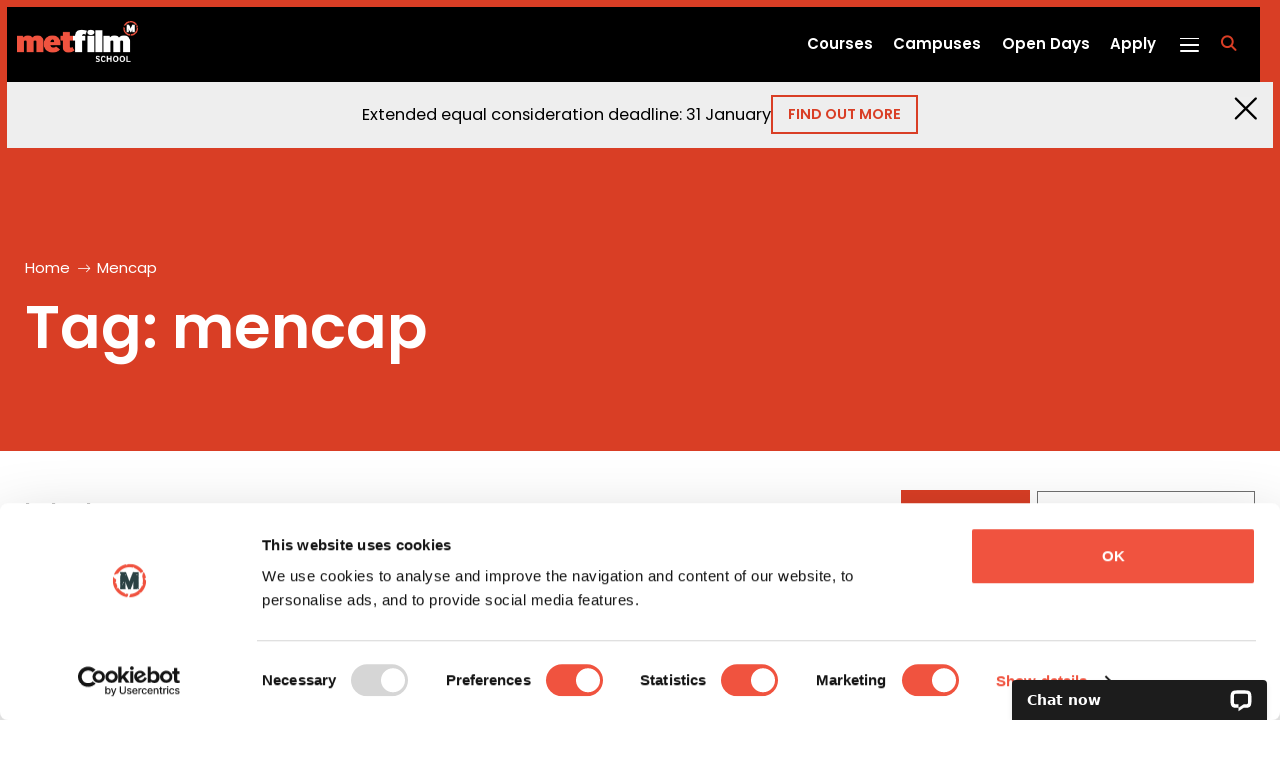

--- FILE ---
content_type: text/html; charset=UTF-8
request_url: https://www.metfilmschool.ac.uk/tag/mencap/
body_size: 10698
content:
<!doctype html>
<html lang="en-GB" class="no-js">
<head>
	<meta charset="UTF-8">
	<title>mencap Archives - MetFilm School</title>
	
	<meta name="msapplication-TileColor" content="#ffffff">
	<meta name="theme-color" content="#ffffff">
	<meta http-equiv="X-UA-Compatible" content="IE=edge,chrome=1">
	<meta name="viewport" content="width=device-width, initial-scale=1.0">

			<link rel="preload" fetchpriority="high" as="image" href="https://www.metfilmschool.ac.uk/wp-content/themes/metfilm/assets/img/MetFilm_School_logo.png" type="image/png">
	
	
	<link rel="stylesheet" href="https://use.fontawesome.com/releases/v5.15.4/css/all.css" integrity="sha384-DyZ88mC6Up2uqS4h/KRgHuoeGwBcD4Ng9SiP4dIRy0EXTlnuz47vAwmeGwVChigm" crossorigin="anonymous">
	<link rel="preconnect" href="https://fonts.googleapis.com">
	<link rel="preconnect" href="https://fonts.gstatic.com" crossorigin>
	<link href="https://fonts.googleapis.com/css2?family=Poppins:ital,wght@0,400;0,600;1,300;1,400;1,600&display=swap" rel="stylesheet">
		<!-- Ensure content can be viewed by devices/bots with no JS -->
	<noscript>
		<style>
			body .main-appear {
				opacity: 1;
				pointer-events: initial;
			}
		</style>
	</noscript>
	<script type="text/javascript">
	window.dataLayer = window.dataLayer || [];

	function gtag() {
		dataLayer.push(arguments);
	}

	gtag("consent", "default", {
		ad_personalization: "denied",
		ad_storage: "denied",
		ad_user_data: "denied",
		analytics_storage: "denied",
		functionality_storage: "denied",
		personalization_storage: "denied",
		security_storage: "granted",
		wait_for_update: 500,
	});
	gtag("set", "ads_data_redaction", true);
	</script>
<script type="text/javascript">
		(function (w, d, s, l, i) {
		w[l] = w[l] || [];
		w[l].push({'gtm.start': new Date().getTime(), event: 'gtm.js'});
		var f = d.getElementsByTagName(s)[0], j = d.createElement(s), dl = l !== 'dataLayer' ? '&l=' + l : '';
		j.async = true;
		j.src = 'https://www.googletagmanager.com/gtm.js?id=' + i + dl;
		f.parentNode.insertBefore(j, f);
	})(
		window,
		document,
		'script',
		'dataLayer',
		'GTM-NQV3GK'
	);
</script>
<script type="text/javascript"
		id="Cookiebot"
		src="https://consent.cookiebot.com/uc.js"
		data-implementation="wp"
		data-cbid="a33b161c-81b2-44b1-b5db-cd4673cb2fce"
							async	></script>
<meta name='robots' content='noindex, follow' />
	<style>img:is([sizes="auto" i], [sizes^="auto," i]) { contain-intrinsic-size: 3000px 1500px }</style>
	
	<!-- This site is optimized with the Yoast SEO Premium plugin v26.6 (Yoast SEO v26.6) - https://yoast.com/wordpress/plugins/seo/ -->
	<meta property="og:locale" content="en_GB" />
	<meta property="og:type" content="article" />
	<meta property="og:title" content="mencap Archives" />
	<meta property="og:url" content="https://www.metfilmschool.ac.uk/tag/mencap/" />
	<meta property="og:site_name" content="MetFilm School" />
	<meta name="twitter:card" content="summary_large_image" />
	<!-- / Yoast SEO Premium plugin. -->


<link rel="alternate" type="application/rss+xml" title="MetFilm School &raquo; Feed" href="https://www.metfilmschool.ac.uk/feed/" />
<link rel="alternate" type="application/rss+xml" title="MetFilm School &raquo; Comments Feed" href="https://www.metfilmschool.ac.uk/comments/feed/" />
<link rel="alternate" type="text/calendar" title="MetFilm School &raquo; iCal Feed" href="https://www.metfilmschool.ac.uk/events/?ical=1" />
<link rel="alternate" type="application/rss+xml" title="MetFilm School &raquo; mencap Tag Feed" href="https://www.metfilmschool.ac.uk/tag/mencap/feed/" />
<style id='classic-theme-styles-inline-css' type='text/css'>
/*! This file is auto-generated */
.wp-block-button__link{color:#fff;background-color:#32373c;border-radius:9999px;box-shadow:none;text-decoration:none;padding:calc(.667em + 2px) calc(1.333em + 2px);font-size:1.125em}.wp-block-file__button{background:#32373c;color:#fff;text-decoration:none}
</style>
<link rel='stylesheet' id='ez-toc-css' href='https://www.metfilmschool.ac.uk/wp-content/plugins/easy-table-of-contents/assets/css/screen.min.css?ver=2.0.80' type='text/css' media='all' />
<style id='ez-toc-inline-css' type='text/css'>
div#ez-toc-container .ez-toc-title {font-size: 120%;}div#ez-toc-container .ez-toc-title {font-weight: 500;}div#ez-toc-container ul li , div#ez-toc-container ul li a {font-size: 95%;}div#ez-toc-container ul li , div#ez-toc-container ul li a {font-weight: 500;}div#ez-toc-container nav ul ul li {font-size: 90%;}.ez-toc-box-title {font-weight: bold; margin-bottom: 10px; text-align: center; text-transform: uppercase; letter-spacing: 1px; color: #666; padding-bottom: 5px;position:absolute;top:-4%;left:5%;background-color: inherit;transition: top 0.3s ease;}.ez-toc-box-title.toc-closed {top:-25%;}
</style>
<link rel='stylesheet' id='main-css' href='https://www.metfilmschool.ac.uk/wp-content/themes/metfilm/assets/css/global.min.css?ver=1766139476' type='text/css' media='all' />
<script type="text/javascript" src="https://www.metfilmschool.ac.uk/wp-content/plugins/bimm-gravity-forms-integrations/assets/js/gtm-gravity-forms.js?ver=1766139464" id="gtm-gravity-forms-js"></script>
<script type="text/javascript" src="https://www.metfilmschool.ac.uk/wp-content/plugins/bimm-gravity-forms-integrations/assets/js/formCourseYears.js?ver=1766139464" id="bimm-course-years-js"></script>
<script type="text/javascript" src="https://www.metfilmschool.ac.uk/wp-content/themes/metfilm/assets/js/vendors.min.js?ver=1766139476" id="jquery-js" data-cookieconsent="ignore"></script>
<script type="text/javascript" src="https://www.metfilmschool.ac.uk/wp-content/plugins/handl-utm-grabber/js/js.cookie.js?ver=6.8.3" id="js.cookie-js"></script>
<script type="text/javascript" id="handl-utm-grabber-js-extra">
/* <![CDATA[ */
var handl_utm = [];
/* ]]> */
</script>
<script type="text/javascript" src="https://www.metfilmschool.ac.uk/wp-content/plugins/handl-utm-grabber/js/handl-utm-grabber.js?ver=6.8.3" id="handl-utm-grabber-js"></script>
<link rel="https://api.w.org/" href="https://www.metfilmschool.ac.uk/wp-json/" /><link rel="alternate" title="JSON" type="application/json" href="https://www.metfilmschool.ac.uk/wp-json/wp/v2/tags/408" /><link rel="EditURI" type="application/rsd+xml" title="RSD" href="https://www.metfilmschool.ac.uk/xmlrpc.php?rsd" />
<meta name="tec-api-version" content="v1"><meta name="tec-api-origin" content="https://www.metfilmschool.ac.uk"><link rel="alternate" href="https://www.metfilmschool.ac.uk/wp-json/tribe/events/v1/events/?tags=mencap" />

<script type="application/ld+json" class="saswp-schema-markup-output">
[{"@context":"https:\/\/schema.org\/","@type":"CollectionPage","@id":"https:\/\/www.metfilmschool.ac.uk\/tag\/mencap\/#CollectionPage","headline":"mencap","description":"","url":"https:\/\/www.metfilmschool.ac.uk\/tag\/mencap\/","hasPart":[{"@type":"WebPage","headline":"MA Students produce Anti-Bullying Week video for Mencap","url":"https:\/\/www.metfilmschool.ac.uk\/articles\/blogs\/ma-students-produce-anti-bullying-week-video-for-mencap\/","datePublished":"2015-11-18T12:00:48+00:00","dateModified":"2022-11-24T17:47:23+00:00","mainEntityOfPage":"https:\/\/www.metfilmschool.ac.uk\/articles\/blogs\/ma-students-produce-anti-bullying-week-video-for-mencap\/","author":{"@type":"Person","name":"Admin","url":"https:\/\/www.metfilmschool.ac.uk\/author\/admin\/","sameAs":["https:\/\/www.metfilmschool.ac.uk\/\/"],"image":{"@type":"ImageObject","url":"https:\/\/secure.gravatar.com\/avatar\/a6eff713f548db4b5eae4c47b8fdd9c9de0efc348933e51fc35ab072ad146376?s=96&d=mm&r=g","height":96,"width":96}},"publisher":{"@type":"Organization","name":"MetFilm","url":"https:\/\/www.metfilmschool.ac.uk\/"},"image":[{"@type":"ImageObject","@id":"https:\/\/www.metfilmschool.ac.uk\/articles\/blogs\/ma-students-produce-anti-bullying-week-video-for-mencap\/#primaryimage","url":"https:\/\/www.metfilmschool.ac.uk\/wp-content\/uploads\/2022\/04\/Blog-Mencap-Featured-Image-MA-Degrees-London-MetFilm-School-1200x900.jpg","width":"1200","height":"900","caption":"Blog-Mencap-Anti-Bullying-Featured-Image-MA-Degrees-London-MetFilm-School"},{"@type":"ImageObject","url":"https:\/\/www.metfilmschool.ac.uk\/wp-content\/uploads\/2022\/04\/Blog-Mencap-Featured-Image-MA-Degrees-London-MetFilm-School-1200x720.jpg","width":"1200","height":"720","caption":"Blog-Mencap-Anti-Bullying-Featured-Image-MA-Degrees-London-MetFilm-School"},{"@type":"ImageObject","url":"https:\/\/www.metfilmschool.ac.uk\/wp-content\/uploads\/2022\/04\/Blog-Mencap-Featured-Image-MA-Degrees-London-MetFilm-School-1200x675.jpg","width":"1200","height":"675","caption":"Blog-Mencap-Anti-Bullying-Featured-Image-MA-Degrees-London-MetFilm-School"},{"@type":"ImageObject","url":"https:\/\/www.metfilmschool.ac.uk\/wp-content\/uploads\/2022\/04\/Blog-Mencap-Featured-Image-MA-Degrees-London-MetFilm-School-674x674.jpg","width":"674","height":"674","caption":"Blog-Mencap-Anti-Bullying-Featured-Image-MA-Degrees-London-MetFilm-School"}]}]}]
</script>

</head>

<body class="archive tag tag-mencap tag-408 wp-theme-metfilm tribe-no-js">
	<!-- Google Tag Manager (noscript) -->
	<noscript><iframe src="https://www.googletagmanager.com/ns.html?id=GTM-NQV3GK"
	height="0" width="0" style="display:none;visibility:hidden"></iframe></noscript>
	<!-- End Google Tag Manager (noscript) -->
	<header class="header-main">
    <a class="brand" aria-label="Metfilm School Home" href="https://www.metfilmschool.ac.uk/"><img id="header-logo" width="120" height="40" src="/wp-content/themes/metfilm/assets/img/MetFilm_School_logo.png" alt="Metfilm School of Film, TV, Online Media"></a>    <div class="header-main__content">
        <nav class="nav nav--top"><ul class="navigation"><li id="menu-item-666" class="menu-item menu-item-type-custom menu-item-object-custom menu-item-666"><a href="https://www.metfilmschool.ac.uk/courses/">Courses</a></li>
<li id="menu-item-15142" class="menu-item menu-item-type-post_type menu-item-object-page menu-item-15142"><a href="https://www.metfilmschool.ac.uk/campuses/">Campuses</a></li>
<li id="menu-item-4498" class="menu-item menu-item-type-custom menu-item-object-custom menu-item-4498"><a href="https://www.metfilmschool.ac.uk/events/">Open Days</a></li>
<li id="menu-item-24034" class="menu-item menu-item-type-post_type menu-item-object-page menu-item-24034"><a href="https://www.metfilmschool.ac.uk/apply/">Apply</a></li>
</ul></nav>        <a href='https://www.metfilmschool.ac.uk/apply/' class="btn btn--primary mobile-nav-apply-button">
    Apply
</a>        <button aria-label="Menu Trigger" class="burger">
    <span class="burger-line-1"></span>
    <span class="burger-line-2"></span>
    <span class="burger-line-3"></span>
    <span class="burger-line-4"></span>
</button>        <a rel="noopener"  class="open--search" href="#">
    <span class="icon fa fa-search"><span class="visually-hidden">fa fa-search</span></span>
</a>        
<div class="header-main__event">
    <div class="header-main__event-date">
        <div class="day">25</div>
        <div class="year-month">
           2026<br>
            Feb        </div>
    </div>
    <div class="header-main__event-title">
        <label><span class="one-line">Next open day</span></label>
    </div>
    <a href="/events/category/open-days" class="absolute-link">MetFilm School Postgraduate Virtual Open Evening</a>
</div>

    </div>
        
<div class="cta-banner hide-banner" id="js-target-cta-banner">
    <div class='cta-banner--texts'>
        <p class="">Extended equal consideration deadline: 31 January</p>
        <a href="https://www.metfilmschool.ac.uk/ucas/" id="js-banner-link" class="">
            Find out more        </a>
    </div>

    <button class="cta-banner--close icon-close" id="js-close-banner" title='Close'></button>
</div>
</header>	<div class="navigation--wrapper">
    <nav class="nav nav--primary"><ul class="navigation--main"><li id="menu-item-7694" class="menu-item menu-item-type-post_type menu-item-object-page menu-item-has-children menu-item-7694"><a href="https://www.metfilmschool.ac.uk/about-us/">About Us</a>
<ul class="sub-menu">
	<li id="menu-item-7697" class="menu-item menu-item-type-post_type menu-item-object-page menu-item-7697"><a href="https://www.metfilmschool.ac.uk/about-us/our-history/">Our History</a></li>
	<li id="menu-item-7698" class="menu-item menu-item-type-post_type menu-item-object-page menu-item-7698"><a href="https://www.metfilmschool.ac.uk/about-us/mission-values-student-charter/">Our Mission, Values and Student Charter</a></li>
	<li id="menu-item-12327" class="menu-item menu-item-type-post_type menu-item-object-page menu-item-12327"><a href="https://www.metfilmschool.ac.uk/about-us/metfilm-school-industry/">MetFilm School and Industry</a></li>
	<li id="menu-item-42084" class="menu-item menu-item-type-post_type menu-item-object-page menu-item-42084"><a href="https://www.metfilmschool.ac.uk/people/">People</a></li>
	<li id="menu-item-42085" class="menu-item menu-item-type-post_type menu-item-object-page menu-item-42085"><a href="https://www.metfilmschool.ac.uk/alumni/">Alumni</a></li>
	<li id="menu-item-12329" class="menu-item menu-item-type-post_type menu-item-object-page menu-item-12329"><a href="https://www.metfilmschool.ac.uk/about-us/student-senate/">Student Senate</a></li>
	<li id="menu-item-27771" class="menu-item menu-item-type-post_type menu-item-object-page menu-item-27771"><a href="https://www.metfilmschool.ac.uk/about-us/metfilm-companies/">MetFilm Companies</a></li>
	<li id="menu-item-12328" class="menu-item menu-item-type-post_type menu-item-object-page menu-item-12328"><a href="https://www.metfilmschool.ac.uk/about-us/careers/">Careers</a></li>
	<li id="menu-item-7695" class="menu-item menu-item-type-post_type menu-item-object-page menu-item-7695"><a href="https://www.metfilmschool.ac.uk/about-us/access-participation-statement/">Access and Participation Statement</a></li>
	<li id="menu-item-7699" class="menu-item menu-item-type-post_type menu-item-object-page menu-item-7699"><a href="https://www.metfilmschool.ac.uk/about-us/policies-key-documents/">Policies and Key Documents</a></li>
	<li id="menu-item-23910" class="menu-item menu-item-type-post_type menu-item-object-page menu-item-23910"><a href="https://www.metfilmschool.ac.uk/about-us/finance-procurement/">Finance and Procurement</a></li>
	<li id="menu-item-7696" class="menu-item menu-item-type-post_type menu-item-object-page menu-item-7696"><a href="https://www.metfilmschool.ac.uk/about-us/quality-assurance-governance/">Quality Assurance and Governance</a></li>
</ul>
</li>
<li id="menu-item-7700" class="menu-item menu-item-type-post_type menu-item-object-page menu-item-has-children menu-item-7700"><a href="https://www.metfilmschool.ac.uk/courses/">Courses</a>
<ul class="sub-menu">
	<li id="menu-item-7704" class="menu-item menu-item-type-custom menu-item-object-custom menu-item-has-children menu-item-7704"><a href="https://www.metfilmschool.ac.uk/courses/undergraduate/">Undergraduate</a>
	<ul class="sub-menu">
		<li id="menu-item-27788" class="menu-item menu-item-type-post_type menu-item-object-course menu-item-27788"><a href="https://www.metfilmschool.ac.uk/courses/undergraduate/ba-acting-for-screen/">BA (Hons) Acting for Screen</a></li>
		<li id="menu-item-27790" class="menu-item menu-item-type-post_type menu-item-object-course menu-item-27790"><a href="https://www.metfilmschool.ac.uk/courses/undergraduate/ba-content-media-film-production/">BA (Hons) Content, Media and Film Production</a></li>
		<li id="menu-item-27791" class="menu-item menu-item-type-post_type menu-item-object-course menu-item-27791"><a href="https://www.metfilmschool.ac.uk/courses/undergraduate/ba-digital-film-practice-post-production/">BA (Hons) Digital Film Practice – Post Production</a></li>
		<li id="menu-item-27792" class="menu-item menu-item-type-post_type menu-item-object-course menu-item-27792"><a href="https://www.metfilmschool.ac.uk/courses/undergraduate/ba-digital-film-practice-sound/">BA (Hons) Digital Film Practice – Sound</a></li>
		<li id="menu-item-27793" class="menu-item menu-item-type-post_type menu-item-object-course menu-item-27793"><a href="https://www.metfilmschool.ac.uk/courses/undergraduate/ba-digital-film-practice-virtual-production/">BA (Hons) Digital Film Practice – Virtual Production</a></li>
		<li id="menu-item-27794" class="menu-item menu-item-type-post_type menu-item-object-course menu-item-27794"><a href="https://www.metfilmschool.ac.uk/courses/undergraduate/ba-digital-film-practice-visual-effects/">BA (Hons) Digital Film Practice – Visual Effects</a></li>
		<li id="menu-item-27795" class="menu-item menu-item-type-post_type menu-item-object-course menu-item-27795"><a href="https://www.metfilmschool.ac.uk/courses/undergraduate/ba-film-screen-business/">BA (Hons) Film and Screen Business</a></li>
		<li id="menu-item-27796" class="menu-item menu-item-type-post_type menu-item-object-course menu-item-27796"><a href="https://www.metfilmschool.ac.uk/courses/undergraduate/ba-film-business-production/">BA (Hons) Film Business &#038; Production</a></li>
		<li id="menu-item-27797" class="menu-item menu-item-type-post_type menu-item-object-course menu-item-27797"><a href="https://www.metfilmschool.ac.uk/courses/undergraduate/ba-filmmaking/">BA (Hons) Filmmaking</a></li>
		<li id="menu-item-27801" class="menu-item menu-item-type-post_type menu-item-object-course menu-item-27801"><a href="https://www.metfilmschool.ac.uk/courses/undergraduate/ba-hair-make-up/">BA (Hons) Hair and Make-Up for Screen &#038; Film</a></li>
		<li id="menu-item-27803" class="menu-item menu-item-type-post_type menu-item-object-course menu-item-27803"><a href="https://www.metfilmschool.ac.uk/courses/undergraduate/ba-practical-filmmaking-two-year/">BA (Hons) Practical Filmmaking (Two-Year)</a></li>
		<li id="menu-item-27804" class="menu-item menu-item-type-post_type menu-item-object-course menu-item-27804"><a href="https://www.metfilmschool.ac.uk/courses/undergraduate/ba-production-design/">BA (Hons) Production Design for Screen &#038; Film</a></li>
		<li id="menu-item-27805" class="menu-item menu-item-type-post_type menu-item-object-course menu-item-27805"><a href="https://www.metfilmschool.ac.uk/courses/undergraduate/ba-screen-acting/">BA (Hons) Screen Acting (Two-Year)</a></li>
		<li id="menu-item-27810" class="menu-item menu-item-type-post_type menu-item-object-course menu-item-27810"><a href="https://www.metfilmschool.ac.uk/courses/undergraduate/cert-he-screen-and-film/">CertHE Screen and Film</a></li>
	</ul>
</li>
	<li id="menu-item-7705" class="menu-item menu-item-type-custom menu-item-object-custom menu-item-has-children menu-item-7705"><a href="https://www.metfilmschool.ac.uk/courses/postgraduate/">Postgraduate</a>
	<ul class="sub-menu">
		<li id="menu-item-27811" class="menu-item menu-item-type-post_type menu-item-object-course menu-item-27811"><a href="https://www.metfilmschool.ac.uk/courses/postgraduate/ma-cinematography/">MA Cinematography</a></li>
		<li id="menu-item-27812" class="menu-item menu-item-type-post_type menu-item-object-course menu-item-27812"><a href="https://www.metfilmschool.ac.uk/courses/postgraduate/ma-directing/">MA Directing</a></li>
		<li id="menu-item-27813" class="menu-item menu-item-type-post_type menu-item-object-course menu-item-27813"><a href="https://www.metfilmschool.ac.uk/courses/postgraduate/ma-documentary-factual/">MA Documentary &#038; Factual</a></li>
		<li id="menu-item-27814" class="menu-item menu-item-type-post_type menu-item-object-course menu-item-27814"><a href="https://www.metfilmschool.ac.uk/courses/postgraduate/ma-film-television-production/">MA Film and Television Production</a></li>
		<li id="menu-item-27815" class="menu-item menu-item-type-post_type menu-item-object-course menu-item-27815"><a href="https://www.metfilmschool.ac.uk/courses/postgraduate/ma-learning-teaching-creative-industries/">MA Learning &#038; Teaching in the Creative Industries</a></li>
		<li id="menu-item-27816" class="menu-item menu-item-type-post_type menu-item-object-course menu-item-27816"><a href="https://www.metfilmschool.ac.uk/courses/postgraduate/ma-post-production/">MA Post Production</a></li>
		<li id="menu-item-27817" class="menu-item menu-item-type-post_type menu-item-object-course menu-item-27817"><a href="https://www.metfilmschool.ac.uk/courses/postgraduate/ma-producing/">MA Producing</a></li>
		<li id="menu-item-27818" class="menu-item menu-item-type-post_type menu-item-object-course menu-item-27818"><a href="https://www.metfilmschool.ac.uk/courses/postgraduate/ma-screen-film-production/">MA Screen &#038; Film Production</a></li>
		<li id="menu-item-27819" class="menu-item menu-item-type-post_type menu-item-object-course menu-item-27819"><a href="https://www.metfilmschool.ac.uk/courses/postgraduate/ma-screen-acting/">MA Screen Acting</a></li>
		<li id="menu-item-27820" class="menu-item menu-item-type-post_type menu-item-object-course menu-item-27820"><a href="https://www.metfilmschool.ac.uk/courses/postgraduate/ma-screenwriting/">MA Screenwriting</a></li>
	</ul>
</li>
	<li id="menu-item-7706" class="menu-item menu-item-type-custom menu-item-object-custom menu-item-has-children menu-item-7706"><a href="https://www.metfilmschool.ac.uk/courses/short/">Short Courses</a>
	<ul class="sub-menu">
		<li id="menu-item-27821" class="menu-item menu-item-type-post_type menu-item-object-course menu-item-27821"><a href="https://www.metfilmschool.ac.uk/courses/short/certificate-acting-film-20-week/">Certificate in Acting for Film (20-Week)</a></li>
		<li id="menu-item-27822" class="menu-item menu-item-type-post_type menu-item-object-course menu-item-27822"><a href="https://www.metfilmschool.ac.uk/courses/short/certificate-practical-filmmaking-20-week/">Certificate in Practical Filmmaking (20-Week)</a></li>
		<li id="menu-item-27835" class="menu-item menu-item-type-post_type menu-item-object-course menu-item-27835"><a href="https://www.metfilmschool.ac.uk/courses/short/three-month-experimental-filmmaking/">Three-Month Experimental Filmmaking</a></li>
		<li id="menu-item-27823" class="menu-item menu-item-type-post_type menu-item-object-course menu-item-27823"><a href="https://www.metfilmschool.ac.uk/courses/short/eight-week-directing/">Eight-Week Directing</a></li>
		<li id="menu-item-27824" class="menu-item menu-item-type-post_type menu-item-object-course menu-item-27824"><a href="https://www.metfilmschool.ac.uk/courses/short/eight-week-documentary-filmmaking/">Eight-Week Documentary Filmmaking</a></li>
		<li id="menu-item-27825" class="menu-item menu-item-type-post_type menu-item-object-course menu-item-27825"><a href="https://www.metfilmschool.ac.uk/courses/short/eight-week-from-story-to-screen/">Eight-Week From Story to Screen</a></li>
		<li id="menu-item-27826" class="menu-item menu-item-type-post_type menu-item-object-course menu-item-27826"><a href="https://www.metfilmschool.ac.uk/courses/short/four-week-acting-film-level-1/">Four-Week Acting for Film (Level 1)</a></li>
		<li id="menu-item-27827" class="menu-item menu-item-type-post_type menu-item-object-course menu-item-27827"><a href="https://www.metfilmschool.ac.uk/courses/short/four-week-acting-film-level-2/">Four-Week Acting for Film (Level 2)</a></li>
		<li id="menu-item-27828" class="menu-item menu-item-type-post_type menu-item-object-course menu-item-27828"><a href="https://www.metfilmschool.ac.uk/courses/short/four-week-cinematography/">Four-Week Cinematography</a></li>
		<li id="menu-item-27829" class="menu-item menu-item-type-post_type menu-item-object-course menu-item-27829"><a href="https://www.metfilmschool.ac.uk/courses/short/four-week-creative-editing/">Four-Week Creative Editing</a></li>
		<li id="menu-item-27830" class="menu-item menu-item-type-post_type menu-item-object-course menu-item-27830"><a href="https://www.metfilmschool.ac.uk/courses/short/four-week-filmmaking/">Four-Week Filmmaking</a></li>
		<li id="menu-item-27831" class="menu-item menu-item-type-post_type menu-item-object-course menu-item-27831"><a href="https://www.metfilmschool.ac.uk/courses/short/four-week-post-production/">Four-Week Post Production</a></li>
		<li id="menu-item-27832" class="menu-item menu-item-type-post_type menu-item-object-course menu-item-27832"><a href="https://www.metfilmschool.ac.uk/courses/short/intro-filmmaking/">Intro to Filmmaking</a></li>
		<li id="menu-item-30305" class="menu-item menu-item-type-post_type menu-item-object-course menu-item-30305"><a href="https://www.metfilmschool.ac.uk/courses/short/intro-acting-for-screen/">Intro to Acting for Screen</a></li>
		<li id="menu-item-27836" class="menu-item menu-item-type-post_type menu-item-object-course menu-item-27836"><a href="https://www.metfilmschool.ac.uk/courses/short/young-filmmakers-academy-non-residential/">Young Filmmakers Academy (Non-Residential)</a></li>
		<li id="menu-item-30306" class="menu-item menu-item-type-post_type menu-item-object-course menu-item-30306"><a href="https://www.metfilmschool.ac.uk/courses/short/young-actors-academy-non-residential/">Young Actors Academy (Non-Residential)</a></li>
	</ul>
</li>
</ul>
</li>
<li id="menu-item-7707" class="menu-item menu-item-type-post_type menu-item-object-page menu-item-has-children menu-item-7707"><a href="https://www.metfilmschool.ac.uk/study-with-us/">Study with Us</a>
<ul class="sub-menu">
	<li id="menu-item-7708" class="menu-item menu-item-type-post_type menu-item-object-page menu-item-has-children menu-item-7708"><a href="https://www.metfilmschool.ac.uk/study-with-us/undergraduate-courses/">Undergraduate Courses</a>
	<ul class="sub-menu">
		<li id="menu-item-7710" class="menu-item menu-item-type-post_type menu-item-object-page menu-item-7710"><a href="https://www.metfilmschool.ac.uk/study-with-us/undergraduate-courses/united-kingdom/">United Kingdom</a></li>
		<li id="menu-item-7712" class="menu-item menu-item-type-post_type menu-item-object-page menu-item-7712"><a href="https://www.metfilmschool.ac.uk/study-with-us/undergraduate-courses/berlin/">Berlin</a></li>
	</ul>
</li>
	<li id="menu-item-15345" class="menu-item menu-item-type-post_type menu-item-object-page menu-item-has-children menu-item-15345"><a href="https://www.metfilmschool.ac.uk/study-with-us/postgraduate-courses/">Postgraduate Courses</a>
	<ul class="sub-menu">
		<li id="menu-item-15182" class="menu-item menu-item-type-post_type menu-item-object-page menu-item-15182"><a href="https://www.metfilmschool.ac.uk/study-with-us/postgraduate-courses/how-to-apply/">How to Apply</a></li>
	</ul>
</li>
	<li id="menu-item-12562" class="menu-item menu-item-type-post_type menu-item-object-page menu-item-12562"><a href="https://www.metfilmschool.ac.uk/study-with-us/short-courses/">Short Courses</a></li>
	<li id="menu-item-30692" class="menu-item menu-item-type-post_type menu-item-object-page menu-item-has-children menu-item-30692"><a href="https://www.metfilmschool.ac.uk/international/">International students</a>
	<ul class="sub-menu">
		<li id="menu-item-30966" class="menu-item menu-item-type-post_type menu-item-object-page menu-item-30966"><a href="https://www.metfilmschool.ac.uk/international/application-advice/">Application advice for international students</a></li>
		<li id="menu-item-30963" class="menu-item menu-item-type-post_type menu-item-object-page menu-item-30963"><a href="https://www.metfilmschool.ac.uk/international/entry-requirements/">International entry requirements</a></li>
		<li id="menu-item-30962" class="menu-item menu-item-type-post_type menu-item-object-page menu-item-30962"><a href="https://www.metfilmschool.ac.uk/international/fees-and-finance/">Fees and finance for international students</a></li>
		<li id="menu-item-30965" class="menu-item menu-item-type-post_type menu-item-object-page menu-item-30965"><a href="https://www.metfilmschool.ac.uk/international/visa-information/">Student visa information</a></li>
		<li id="menu-item-30960" class="menu-item menu-item-type-post_type menu-item-object-page menu-item-30960"><a href="https://www.metfilmschool.ac.uk/international/visa-support/">Immigration advice and support</a></li>
		<li id="menu-item-30964" class="menu-item menu-item-type-post_type menu-item-object-page menu-item-30964"><a href="https://www.metfilmschool.ac.uk/international/english-language/">English language requirements</a></li>
		<li id="menu-item-30958" class="menu-item menu-item-type-post_type menu-item-object-page menu-item-30958"><a href="https://www.metfilmschool.ac.uk/international/pre-sessional-english/">Pre-sessional English programme</a></li>
		<li id="menu-item-30959" class="menu-item menu-item-type-post_type menu-item-object-page menu-item-30959"><a href="https://www.metfilmschool.ac.uk/international/international-welcome-scheme/">International welcome scheme</a></li>
		<li id="menu-item-43821" class="menu-item menu-item-type-custom menu-item-object-custom menu-item-43821"><a href="https://www.bimm.ac.uk/international/partnerships/">International partnerships</a></li>
		<li id="menu-item-30961" class="menu-item menu-item-type-post_type menu-item-object-page menu-item-30961"><a href="https://www.metfilmschool.ac.uk/international/agents/">International agents</a></li>
	</ul>
</li>
	<li id="menu-item-42567" class="menu-item menu-item-type-post_type menu-item-object-page menu-item-42567"><a href="https://www.metfilmschool.ac.uk/study-with-us/term-dates/">Term Dates</a></li>
	<li id="menu-item-24451" class="menu-item menu-item-type-post_type menu-item-object-page menu-item-has-children menu-item-24451"><a href="https://www.metfilmschool.ac.uk/study-with-us/fees-and-finance/">Fees and Finance</a>
	<ul class="sub-menu">
		<li id="menu-item-15155" class="menu-item menu-item-type-post_type menu-item-object-page menu-item-15155"><a href="https://www.metfilmschool.ac.uk/study-with-us/undergraduate-courses/fees-finance/">Undergraduate Fees and Finance</a></li>
		<li id="menu-item-15157" class="menu-item menu-item-type-post_type menu-item-object-page menu-item-15157"><a href="https://www.metfilmschool.ac.uk/study-with-us/postgraduate-courses/fees-finance/">Postgraduate Fees and Finance</a></li>
		<li id="menu-item-24452" class="menu-item menu-item-type-post_type menu-item-object-page menu-item-24452"><a href="https://www.metfilmschool.ac.uk/study-with-us/scholarships-and-bursaries/">Scholarships and Bursaries</a></li>
	</ul>
</li>
	<li id="menu-item-27772" class="menu-item menu-item-type-post_type menu-item-object-page menu-item-27772"><a href="https://www.metfilmschool.ac.uk/study-with-us/equipment-requirements/">Equipment Requirements</a></li>
</ul>
</li>
<li id="menu-item-7920" class="menu-item menu-item-type-post_type menu-item-object-page menu-item-has-children menu-item-7920"><a href="https://www.metfilmschool.ac.uk/campuses/">Our Campuses</a>
<ul class="sub-menu">
	<li id="menu-item-7782" class="menu-item menu-item-type-post_type menu-item-object-location menu-item-has-children menu-item-7782"><a href="https://www.metfilmschool.ac.uk/campuses/london/">London</a>
	<ul class="sub-menu">
		<li id="menu-item-12058" class="menu-item menu-item-type-post_type menu-item-object-page menu-item-12058"><a href="https://www.metfilmschool.ac.uk/campuses/london/ealing-studios/">Ealing Studios</a></li>
		<li id="menu-item-12059" class="menu-item menu-item-type-post_type menu-item-object-page menu-item-12059"><a href="https://www.metfilmschool.ac.uk/campuses/london/garden-studios/">Garden Studios</a></li>
		<li id="menu-item-12056" class="menu-item menu-item-type-post_type menu-item-object-page menu-item-12056"><a href="https://www.metfilmschool.ac.uk/campuses/london/facilities/">London Facilities</a></li>
		<li id="menu-item-12057" class="menu-item menu-item-type-post_type menu-item-object-page menu-item-12057"><a href="https://www.metfilmschool.ac.uk/campuses/london/accommodation/">London Accommodation</a></li>
		<li id="menu-item-12060" class="menu-item menu-item-type-post_type menu-item-object-page menu-item-12060"><a href="https://www.metfilmschool.ac.uk/campuses/london/schools-outreach/">Schools Outreach</a></li>
	</ul>
</li>
	<li id="menu-item-7780" class="menu-item menu-item-type-post_type menu-item-object-location menu-item-has-children menu-item-7780"><a href="https://www.metfilmschool.ac.uk/campuses/berlin/">Berlin</a>
	<ul class="sub-menu">
		<li id="menu-item-23081" class="menu-item menu-item-type-post_type menu-item-object-page menu-item-23081"><a href="https://www.metfilmschool.ac.uk/campuses/berlin/molecule-studios/">Molecule Studios</a></li>
		<li id="menu-item-23082" class="menu-item menu-item-type-post_type menu-item-object-page menu-item-23082"><a href="https://www.metfilmschool.ac.uk/campuses/berlin/house-of-music/">House of Music</a></li>
		<li id="menu-item-12067" class="menu-item menu-item-type-post_type menu-item-object-page menu-item-12067"><a href="https://www.metfilmschool.ac.uk/campuses/berlin/facilities/">Berlin Facilities</a></li>
		<li id="menu-item-12068" class="menu-item menu-item-type-post_type menu-item-object-page menu-item-12068"><a href="https://www.metfilmschool.ac.uk/campuses/berlin/accommodation/">Berlin Accommodation</a></li>
	</ul>
</li>
	<li id="menu-item-23904" class="menu-item menu-item-type-post_type menu-item-object-page menu-item-has-children menu-item-23904"><a href="https://www.metfilmschool.ac.uk/campuses/birmingham/">Birmingham</a>
	<ul class="sub-menu">
		<li id="menu-item-23907" class="menu-item menu-item-type-post_type menu-item-object-page menu-item-23907"><a href="https://www.metfilmschool.ac.uk/campuses/birmingham/facilities/">Birmingham Facilities</a></li>
		<li id="menu-item-23906" class="menu-item menu-item-type-post_type menu-item-object-page menu-item-23906"><a href="https://www.metfilmschool.ac.uk/campuses/birmingham/accommodation/">Birmingham Accommodation</a></li>
	</ul>
</li>
	<li id="menu-item-23905" class="menu-item menu-item-type-post_type menu-item-object-page menu-item-has-children menu-item-23905"><a href="https://www.metfilmschool.ac.uk/campuses/brighton/">Brighton</a>
	<ul class="sub-menu">
		<li id="menu-item-23909" class="menu-item menu-item-type-post_type menu-item-object-page menu-item-23909"><a href="https://www.metfilmschool.ac.uk/campuses/brighton/facilities/">Brighton Facilities</a></li>
		<li id="menu-item-23908" class="menu-item menu-item-type-post_type menu-item-object-page menu-item-23908"><a href="https://www.metfilmschool.ac.uk/campuses/brighton/accommodation/">Brighton Accommodation</a></li>
	</ul>
</li>
	<li id="menu-item-7781" class="menu-item menu-item-type-post_type menu-item-object-location menu-item-has-children menu-item-7781"><a href="https://www.metfilmschool.ac.uk/campuses/leeds/">Leeds</a>
	<ul class="sub-menu">
		<li id="menu-item-12064" class="menu-item menu-item-type-post_type menu-item-object-page menu-item-12064"><a href="https://www.metfilmschool.ac.uk/campuses/leeds/prime-studios/">Prime Studios</a></li>
		<li id="menu-item-12062" class="menu-item menu-item-type-post_type menu-item-object-page menu-item-12062"><a href="https://www.metfilmschool.ac.uk/campuses/leeds/facilities/">Leeds Facilities</a></li>
		<li id="menu-item-12063" class="menu-item menu-item-type-post_type menu-item-object-page menu-item-12063"><a href="https://www.metfilmschool.ac.uk/campuses/leeds/accommodation/">Leeds Accommodation</a></li>
	</ul>
</li>
	<li id="menu-item-23903" class="menu-item menu-item-type-post_type menu-item-object-page menu-item-has-children menu-item-23903"><a href="https://www.metfilmschool.ac.uk/campuses/manchester/">Manchester</a>
	<ul class="sub-menu">
		<li id="menu-item-23901" class="menu-item menu-item-type-post_type menu-item-object-page menu-item-23901"><a href="https://www.metfilmschool.ac.uk/campuses/manchester/facilities/">Manchester Facilities</a></li>
		<li id="menu-item-23902" class="menu-item menu-item-type-post_type menu-item-object-page menu-item-23902"><a href="https://www.metfilmschool.ac.uk/campuses/manchester/accommodation/">Manchester Accommodation</a></li>
	</ul>
</li>
</ul>
</li>
<li id="menu-item-15403" class="menu-item menu-item-type-post_type menu-item-object-page menu-item-has-children menu-item-15403"><a href="https://www.metfilmschool.ac.uk/student-life/">Student Life</a>
<ul class="sub-menu">
	<li id="menu-item-28368" class="menu-item menu-item-type-post_type menu-item-object-page menu-item-28368"><a href="https://www.metfilmschool.ac.uk/student-life/student-support-wellbeing/">Student Support and Wellbeing</a></li>
	<li id="menu-item-15405" class="menu-item menu-item-type-post_type menu-item-object-page menu-item-15405"><a href="https://www.metfilmschool.ac.uk/student-life/career-support/">Career Support</a></li>
	<li id="menu-item-15407" class="menu-item menu-item-type-post_type menu-item-object-page menu-item-15407"><a href="https://www.metfilmschool.ac.uk/masterclasses/">Masterclasses</a></li>
	<li id="menu-item-15404" class="menu-item menu-item-type-post_type menu-item-object-page menu-item-15404"><a href="https://www.metfilmschool.ac.uk/student-life/screenings-mixers/">Screenings and Mixers</a></li>
	<li id="menu-item-42568" class="menu-item menu-item-type-post_type menu-item-object-page menu-item-42568"><a href="https://www.metfilmschool.ac.uk/study-with-us/term-dates/">Term Dates</a></li>
</ul>
</li>
<li id="menu-item-41808" class="menu-item menu-item-type-custom menu-item-object-custom menu-item-has-children menu-item-41808"><a href="https://www.metstudios.co.uk">MetStudios ⧉</a>
<ul class="sub-menu">
	<li id="menu-item-27782" class="menu-item menu-item-type-custom menu-item-object-custom menu-item-has-children menu-item-27782"><a href="https://www.metstudios.co.uk/courses/">Courses ⧉</a>
	<ul class="sub-menu">
		<li id="menu-item-41847" class="menu-item menu-item-type-custom menu-item-object-custom menu-item-41847"><a href="https://www.metstudios.co.uk/courses/undergraduate/ba-animation/">BA (Hons) Animation ⧉</a></li>
		<li id="menu-item-41848" class="menu-item menu-item-type-custom menu-item-object-custom menu-item-41848"><a href="https://www.metstudios.co.uk/courses/undergraduate/ba-games-art-and-technology/">BA (Hons) Games Art and Technology ⧉</a></li>
		<li id="menu-item-41846" class="menu-item menu-item-type-custom menu-item-object-custom menu-item-41846"><a href="https://www.metstudios.co.uk/courses/undergraduate/ba-games-design-and-development/">BA (Hons) Games Design and Development ⧉</a></li>
		<li id="menu-item-41849" class="menu-item menu-item-type-custom menu-item-object-custom menu-item-41849"><a href="https://www.metstudios.co.uk/courses/undergraduate/cert-he-creative-technologies-games-art-and-technology/">CertHE Creative Technologies – Games Art and Technology ⧉</a></li>
		<li id="menu-item-41850" class="menu-item menu-item-type-custom menu-item-object-custom menu-item-41850"><a href="https://www.metstudios.co.uk/courses/undergraduate/cert-he-creative-technologies-games-design-and-development/">CertHE Creative Technologies – Games Design and Development ⧉</a></li>
	</ul>
</li>
</ul>
</li>
<li id="menu-item-28364" class="menu-item menu-item-type-post_type menu-item-object-page menu-item-28364"><a href="https://www.metfilmschool.ac.uk/apply/">Apply</a></li>
<li id="menu-item-7755" class="menu-item menu-item-type-custom menu-item-object-custom menu-item-7755"><a href="https://www.metfilmschool.ac.uk/events/">Open Days</a></li>
<li id="menu-item-7744" class="menu-item menu-item-type-post_type menu-item-object-page current_page_parent menu-item-7744"><a href="https://www.metfilmschool.ac.uk/articles/">Blogs and News</a></li>
<li id="menu-item-7771" class="menu-item menu-item-type-custom menu-item-object-custom menu-item-7771"><a href="https://www.metfilmschool.ac.uk/videos/">Videos</a></li>
<li id="menu-item-27773" class="menu-item menu-item-type-post_type menu-item-object-page menu-item-27773"><a href="https://www.metfilmschool.ac.uk/download-prospectus/">Download Prospectus</a></li>
<li id="menu-item-10643" class="menu-item menu-item-type-post_type menu-item-object-page menu-item-10643"><a href="https://www.metfilmschool.ac.uk/contact-us/">Contact Us</a></li>
</ul></nav>    <div class="append--menu"></div>
        </div>	<div class="vertical-text"><p>Metfilm School</p></div>
	<div class="popup popup--search" id="search-global">
    <button   class="btn btn--icon popup__close">
    <span class="icon fa fa-close"></span>
    <span class="visually-hidden">fa fa-close</span>
</button>    <div class="popup__content">
        <form role="search" method="get" class="search__form" action="https://www.metfilmschool.ac.uk/">
    <button type='submit'  class="btn btn--icon search__submit">
    <span class="icon fa fa-search"></span>
    <span class="visually-hidden">fa fa-search</span>
</button>    <div class="form__control form__search">
    <label class="visually-hidden" for="search">Search</label>
    <input value="" 
        type="search" 
        name="s"
        id="search" 
        placeholder="What are you looking for?"
        title="What are you looking for?"
    >
</div></form>
    </div>
</div>		<div id="page-wrapper" class="page-wrapper" data-scroll-container>
						<div class="main-appear" data-scroll data-scroll-class="loaded">

<section class="hero hero--archive">
<div class="vertical-text vertical-text--hero"><p>Metfilm School</p></div>
    <div class="hero--content">
        <div class="container">
            <div id="breadcrumbs" class="breadcrumbs"><span><span><a href="https://www.metfilmschool.ac.uk/">Home</a></span> <i class="fal fa-arrow-right-long"></i> <span class="breadcrumb_last" aria-current="page">Mencap</span></span></div>
            <div class="hero__main">
                <h1 class="hero__title" data-default="Tag: <span>mencap</span>">Tag: <span>mencap</span></h1>
                                            </div>
        </div>
    </div>
</section>
<!-- Additional sections per post type -->
<!-- END of Additional sections per post type -->

<section class="section section--loop filter__parent">
    <div class="filter__section">
    <div class="container">
        <div class="filter__section-items relative">
            <h2 class="filter__title">Latest<span class="ajax-loader">
    <span class="loader"><span></span><span></span><span></span><span></span></span>
</span></h2>
            <form autocomplete="off" class="filter__form" action="https://www.metfilmschool.ac.uk/wp-admin/admin-ajax.php" method="POST">
                                    <button class="btn btn--primary custom-form-reset" role="button" tabindex="0">Clear Filters</button>
                                <input type="hidden" name="action" value="filter_main">
                                    <input type="hidden" name="orderby" value="publish_date">
                                                    <input type="hidden" name="order" value="DESC">
                                                    <input type="hidden" name="meta_key" value="">
                                                    <input type="hidden" name="posts_per_page" value="9">
                                                    <input type="hidden" name="post_status" value="publish">
                                                    <input type="hidden" name="page_class" value="">
                                                    <input type="hidden" name="search_or_tax" value="">
                
                                    <input type="hidden" name="post_type" value="any">
                                
                
                
                                        
                                                <div class="form__control form__select location">
    <label class="visually-hidden" for="location">Location (<b>All</b>)</label>
        <select name="location" id="location">

        <!-- Default option -->
        <option value="" selected>Location (<b>All</b>)</option>

                    <option  value="london">
                London            </option>
                    <option  value="berlin">
                Berlin            </option>
                    <option  value="birmingham">
                Birmingham            </option>
                    <option  value="brighton">
                Brighton            </option>
                    <option  value="leeds">
                Leeds            </option>
                    <option  value="manchester">
                Manchester            </option>
            </select>
</div>            </form>
        </div>
    </div>
</div>
<div class="filter__placeholder"></div>    <div class="container relative">
        <div class="filter__response">
                            <div class="grid grid--archive ">
                                             
<article data-scroll data-animation="fadeIn" data-scroll-call="animate" class="card card--post ">
            <!--     <div class="card__image">
            </div> -->
    <div class="card__image">
        <img width="900" height="487" src="https://www.metfilmschool.ac.uk/wp-content/uploads/2026/01/Filmmaking_Director-talking-to-talent-900x487.jpg" class="attachment-featured-card size-featured-card wp-post-image" alt="" decoding="async" fetchpriority="high" loading="lazy" />    </div>

            
 <div class="card__content">
    <div class="card__date"> 
        <div class="year-month">2026<br>Jan</div>
        <div class="day">22</div>
    </div>
        <div class="tag__wrapper">                    <div class="card__tag">Blogs</div>
            </div>    <h2 class="card__title"><a href="https://www.metfilmschool.ac.uk/articles/blogs/why-you-should-study-ma-film-and-television-production-this-april/">Why you should study MA Film And Television Production this April</a></h2>
</div>           
    <div class="card__reveal"></div>     
</article>                                             
<article data-scroll data-animation="fadeIn" data-scroll-call="animate" class="card card--post ">
            <!--     <div class="card__image">
            </div> -->
    <div class="card__image">
        <img width="900" height="487" src="https://www.metfilmschool.ac.uk/wp-content/uploads/2026/01/IMG_8285-900x487.jpeg" class="attachment-featured-card size-featured-card wp-post-image" alt="" decoding="async" loading="lazy" />    </div>

            
 <div class="card__content">
    <div class="card__date"> 
        <div class="year-month">2026<br>Jan</div>
        <div class="day">21</div>
    </div>
        <div class="tag__wrapper">                    <div class="card__tag">Blogs</div>
            </div>    <h2 class="card__title"><a href="https://www.metfilmschool.ac.uk/articles/blogs/student-spotlight-bella-echeverri-ba-hons-film-business-production/">Student Spotlight: Bella Echeverri – BA (Hons) Film Business &#038; Production</a></h2>
</div>           
    <div class="card__reveal"></div>     
</article>                                             
<article data-scroll data-animation="fadeIn" data-scroll-call="animate" class="card card--post ">
            <!--     <div class="card__image">
            </div> -->
    <div class="card__image">
        <img width="900" height="487" src="https://www.metfilmschool.ac.uk/wp-content/uploads/2026/01/toby3-900x487.png" class="attachment-featured-card size-featured-card wp-post-image" alt="" decoding="async" loading="lazy" />    </div>

            
 <div class="card__content">
    <div class="card__date"> 
        <div class="year-month">2026<br>Jan</div>
        <div class="day">08</div>
    </div>
        <div class="tag__wrapper">                    <div class="card__tag">Blogs</div>
            </div>    <h2 class="card__title"><a href="https://www.metfilmschool.ac.uk/articles/blogs/graduate-spotlight-toby-talbot-on-finding-his-path-into-tv-casting/">Graduate Spotlight: Toby Talbot on finding his path into TV Casting</a></h2>
</div>           
    <div class="card__reveal"></div>     
</article>                                             
<article data-scroll data-animation="fadeIn" data-scroll-call="animate" class="card card--post ">
            <!--     <div class="card__image">
            </div> -->
    <div class="card__image">
        <img width="900" height="487" src="https://www.metfilmschool.ac.uk/wp-content/uploads/2025/12/594503162_3182177211952254_3742711437361790025_n-e1765557153778-900x487.jpg" class="attachment-featured-card size-featured-card wp-post-image" alt="" decoding="async" loading="lazy" />    </div>

            
 <div class="card__content">
    <div class="card__date"> 
        <div class="year-month">2026<br>Jan</div>
        <div class="day">02</div>
    </div>
        <div class="tag__wrapper">                    <div class="card__tag">Blogs</div>
            </div>    <h2 class="card__title"><a href="https://www.metfilmschool.ac.uk/articles/blogs/metfilm-2025-year-review/">Reflecting on a magnificent year for our graduates</a></h2>
</div>           
    <div class="card__reveal"></div>     
</article>                                             
<article data-scroll data-animation="fadeIn" data-scroll-call="animate" class="card card--post ">
            <!--     <div class="card__image">
            </div> -->
    <div class="card__image">
        <img width="900" height="487" src="https://www.metfilmschool.ac.uk/wp-content/uploads/2025/12/Image-214-900x487.jpg" class="attachment-featured-card size-featured-card wp-post-image" alt="" decoding="async" loading="lazy" />    </div>

            
 <div class="card__content">
    <div class="card__date"> 
        <div class="year-month">2025<br>Dec</div>
        <div class="day">29</div>
    </div>
        <div class="tag__wrapper">                    <div class="card__tag">Blogs</div>
            </div>    <h2 class="card__title"><a href="https://www.metfilmschool.ac.uk/articles/blogs/ucas-explained-for-filmmakers-what-you-need-to-know-before-january-14/">UCAS explained – what you need to know before January 14</a></h2>
</div>           
    <div class="card__reveal"></div>     
</article>                                             
<article data-scroll data-animation="fadeIn" data-scroll-call="animate" class="card card--post ">
            <!--     <div class="card__image">
            </div> -->
    <div class="card__image">
        <img width="900" height="487" src="https://www.metfilmschool.ac.uk/wp-content/uploads/2025/12/tanya-barrow-a1AufmfhoQ4-unsplash-900x487.jpg" class="attachment-featured-card size-featured-card wp-post-image" alt="" decoding="async" loading="lazy" />    </div>

            
 <div class="card__content">
    <div class="card__date"> 
        <div class="year-month">2025<br>Dec</div>
        <div class="day">23</div>
    </div>
        <div class="tag__wrapper">                    <div class="card__tag">Blogs</div>
            </div>    <h2 class="card__title"><a href="https://www.metfilmschool.ac.uk/articles/blogs/metfilm-schools-top-christmas-films/">MetFilm School&#8217;s top Christmas films to watch this festive season</a></h2>
</div>           
    <div class="card__reveal"></div>     
</article>                                             
<article data-scroll data-animation="fadeIn" data-scroll-call="animate" class="card card--post ">
            <!--     <div class="card__image">
            </div> -->
    <div class="card__image">
        <img width="900" height="487" src="https://www.metfilmschool.ac.uk/wp-content/uploads/2022/08/Students-Study-with-Us-Short-Courses-Page-1-MetFilm-School-900x487.jpg" class="attachment-featured-card size-featured-card wp-post-image" alt="Students-Study-with-Us-Short-Courses-Page-1-MetFilm-School" decoding="async" loading="lazy" />    </div>

            
 <div class="card__content">
    <div class="card__date"> 
        <div class="year-month">2025<br>Dec</div>
        <div class="day">17</div>
    </div>
        <div class="tag__wrapper">                    <div class="card__tag">Blogs</div>
            </div>    <h2 class="card__title"><a href="https://www.metfilmschool.ac.uk/articles/blogs/how-to-level-up-your-screen-skills-with-metfilm-school-short-course/">Level up your screen skills with a MetFilm School short course</a></h2>
</div>           
    <div class="card__reveal"></div>     
</article>                                             
<article data-scroll data-animation="fadeIn" data-scroll-call="animate" class="card card--post ">
            <!--     <div class="card__image">
            </div> -->
    <div class="card__image">
        <img width="900" height="487" src="https://www.metfilmschool.ac.uk/wp-content/uploads/2025/12/Screenshot-2025-12-12-at-17.18.17-900x487.png" class="attachment-featured-card size-featured-card wp-post-image" alt="" decoding="async" loading="lazy" />    </div>

            
 <div class="card__content">
    <div class="card__date"> 
        <div class="year-month">2025<br>Dec</div>
        <div class="day">15</div>
    </div>
        <div class="tag__wrapper">                    <div class="card__tag">Blogs</div>
            </div>    <h2 class="card__title"><a href="https://www.metfilmschool.ac.uk/articles/blogs/a-look-back-at-our-iconic-masterclasses/">A look back at our iconic masterclasses</a></h2>
</div>           
    <div class="card__reveal"></div>     
</article>                                             
<article data-scroll data-animation="fadeIn" data-scroll-call="animate" class="card card--post ">
            <!--     <div class="card__image">
            </div> -->
    <div class="card__image">
        <img width="900" height="487" src="https://www.metfilmschool.ac.uk/wp-content/uploads/2025/12/IMG_0795-900x487.jpg" class="attachment-featured-card size-featured-card wp-post-image" alt="" decoding="async" loading="lazy" />    </div>

            
 <div class="card__content">
    <div class="card__date"> 
        <div class="year-month">2025<br>Dec</div>
        <div class="day">12</div>
    </div>
        <div class="tag__wrapper">                    <div class="card__tag">Blogs</div>
            </div>    <h2 class="card__title"><a href="https://www.metfilmschool.ac.uk/articles/blogs/metfilm-school-summer-2025-festival-round-up-a-season-of-screens-celebrations-and-student-success/">MetFilm School Summer 2025 festival round-up: a season of screens, celebrations and student success</a></h2>
</div>           
    <div class="card__reveal"></div>     
</article>                                                        </div>
                        <div class="filter__pagination any">
    <a href='#' class='prev page-numbers disabled' aria-disabled='true'>Prev</a><span aria-current="page" class="page-numbers current">1</span><a class="page-numbers" href="https://www.metfilmschool.ac.uk/tag/mencap/page/2/">2</a><a class="page-numbers" href="https://www.metfilmschool.ac.uk/tag/mencap/page/3/">3</a><span class="page-numbers dots">&hellip;</span><a class="page-numbers" href="https://www.metfilmschool.ac.uk/tag/mencap/page/67/">67</a><a class="page-numbers" href="https://www.metfilmschool.ac.uk/tag/mencap/page/68/">68</a><a href='https://www.metfilmschool.ac.uk/tag/mencap/page/2/' class='next page-numbers ' >Next</a></div>        </div>
            </div>
</section>

<script>
    window.gridArchiveType = '';
</script>

                <footer class="footer-class" >
                    <div class="container">
                        <div class="row">
                            <div class="col-xs-12 col-sm-6 col-md-3">
                            <div class="menu-name">MetFilm Locations</div>

    <ul class="footer__locations">
                    <li>
                <a class="footer__location"
                    href="https://www.metfilmschool.ac.uk/campuses/london/">
                                            MetFilm School
                                        <span>London</span>
                </a>
            </li>
                    <li>
                <a class="footer__location"
                    href="https://www.metfilmschool.ac.uk/campuses/berlin/">
                                            MetFilm School
                                        <span>Berlin</span>
                </a>
            </li>
                    <li>
                <a class="footer__location"
                    href="https://www.metfilmschool.ac.uk/campuses/birmingham/">
                                            MetFilm School
                                        <span>Birmingham</span>
                </a>
            </li>
                    <li>
                <a class="footer__location"
                    href="https://www.metfilmschool.ac.uk/campuses/brighton/">
                                            MetFilm School
                                        <span>Brighton</span>
                </a>
            </li>
                    <li>
                <a class="footer__location"
                    href="https://www.metfilmschool.ac.uk/campuses/leeds/">
                                            MetFilm School
                                        <span>Leeds</span>
                </a>
            </li>
                    <li>
                <a class="footer__location"
                    href="https://www.metfilmschool.ac.uk/campuses/manchester/">
                                            MetFilm School
                                        <span>Manchester</span>
                </a>
            </li>
            </ul>
                            </div>
                            <div class="col-xs-12 col-sm-6 col-md-3">
                                <div class='menu-name'>Main Links</div><nav class="nav nav--footer"><ul class="menu"><li id="menu-item-28365" class="menu-item menu-item-type-post_type menu-item-object-page menu-item-28365"><a href="https://www.metfilmschool.ac.uk/apply/">Apply</a></li>
<li id="menu-item-765" class="menu-item menu-item-type-custom menu-item-object-custom menu-item-765"><a href="https://www.metfilmschool.ac.uk/courses/">Courses</a></li>
<li id="menu-item-5059" class="menu-item menu-item-type-post_type menu-item-object-page menu-item-5059"><a href="https://www.metfilmschool.ac.uk/study-with-us/">Study with Us</a></li>
<li id="menu-item-769" class="menu-item menu-item-type-custom menu-item-object-custom menu-item-769"><a href="https://www.metfilmschool.ac.uk/events/">Open Days</a></li>
<li id="menu-item-766" class="menu-item menu-item-type-custom menu-item-object-custom menu-item-766"><a href="https://www.metfilmschool.ac.uk/articles/">Blogs and News</a></li>
<li id="menu-item-10642" class="menu-item menu-item-type-post_type menu-item-object-page menu-item-10642"><a href="https://www.metfilmschool.ac.uk/download-prospectus/">Download Prospectus</a></li>
<li id="menu-item-771" class="menu-item menu-item-type-custom menu-item-object-custom menu-item-771"><a href="https://www.metfilmschool.ac.uk/videos/">Videos</a></li>
<li id="menu-item-10645" class="menu-item menu-item-type-post_type menu-item-object-page menu-item-10645"><a href="https://www.metfilmschool.ac.uk/contact-us/">Contact Us</a></li>
</ul></nav>                            </div>
                            <div class="col-xs-12 col-sm-6 col-md-3">
                                <div class='menu-name'>Our Community</div><nav class="nav nav--footer"><ul class="menu"><li id="menu-item-7835" class="menu-item menu-item-type-post_type menu-item-object-page menu-item-7835"><a href="https://www.metfilmschool.ac.uk/about-us/">About Us</a></li>
<li id="menu-item-15185" class="menu-item menu-item-type-post_type menu-item-object-page menu-item-15185"><a href="https://www.metfilmschool.ac.uk/campuses/">Our Campuses</a></li>
<li id="menu-item-15418" class="menu-item menu-item-type-post_type menu-item-object-page menu-item-15418"><a href="https://www.metfilmschool.ac.uk/student-life/">Student Life</a></li>
<li id="menu-item-5065" class="menu-item menu-item-type-post_type menu-item-object-page menu-item-5065"><a href="https://www.metfilmschool.ac.uk/alumni/">Alumni</a></li>
<li id="menu-item-4479" class="menu-item menu-item-type-custom menu-item-object-custom menu-item-4479"><a href="/people">Our People</a></li>
<li id="menu-item-4471" class="menu-item menu-item-type-post_type menu-item-object-page menu-item-4471"><a href="https://www.metfilmschool.ac.uk/me/">Current Students</a></li>
<li id="menu-item-4474" class="menu-item menu-item-type-post_type menu-item-object-page menu-item-4474"><a href="https://www.metfilmschool.ac.uk/staff/">Staff</a></li>
<li id="menu-item-7844" class="menu-item menu-item-type-post_type menu-item-object-page menu-item-7844"><a href="https://www.metfilmschool.ac.uk/about-us/careers/">Careers</a></li>
</ul></nav>                            </div>
                            <div class="col-xs-12 col-sm-6 col-md-3">
                                <div class='menu-name'>Legal</div><nav class="nav nav--footer"><ul class="menu"><li id="menu-item-7836" class="menu-item menu-item-type-post_type menu-item-object-page menu-item-7836"><a href="https://www.metfilmschool.ac.uk/about-us/policies-key-documents/">Policies and Key Documents</a></li>
</ul></nav>                                <a class="footer-award" href="https://www.bimm.university/" target="_blank"><img width="768" height="232" src="https://www.metfilmschool.ac.uk/wp-content/uploads/2025/09/bimm-university-footer-logo.png" class="attachment-full size-full" alt="" decoding="async" loading="lazy" srcset="https://www.metfilmschool.ac.uk/wp-content/uploads/2025/09/bimm-university-footer-logo.png 768w, https://www.metfilmschool.ac.uk/wp-content/uploads/2025/09/bimm-university-footer-logo-300x91.png 300w, https://www.metfilmschool.ac.uk/wp-content/uploads/2025/09/bimm-university-footer-logo-397x120.png 397w" sizes="auto, (max-width: 768px) 100vw, 768px" /></a>                            </div>
                        </div>
                    </div>
                    <div class="outer-container">
                        <div class="container">
                            <div class="row">
                                <div class="col-xs-12">
                                                                        <p class="copyright">Copyright &copy; 2026 MetFilm School. All rights reserved. MetFilm School Limited is registered in the United Kingdom. Company number 06723644.</p>
                                </div>
                            </div>
                        </div>
                    </div>
                </footer>
            </div>
        </div><!--end of page wrapper-->

        <div class="circle__wrapper"></div>
        
        
        <script type="speculationrules">
{"prefetch":[{"source":"document","where":{"and":[{"href_matches":"\/*"},{"not":{"href_matches":["\/wp-*.php","\/wp-admin\/*","\/wp-content\/uploads\/*","\/wp-content\/*","\/wp-content\/plugins\/*","\/wp-content\/themes\/metfilm\/*","\/*\\?(.+)"]}},{"not":{"selector_matches":"a[rel~=\"nofollow\"]"}},{"not":{"selector_matches":".no-prefetch, .no-prefetch a"}}]},"eagerness":"conservative"}]}
</script>
		<script>
		( function ( body ) {
			'use strict';
			body.className = body.className.replace( /\btribe-no-js\b/, 'tribe-js' );
		} )( document.body );
		</script>
		<script> /* <![CDATA[ */var tribe_l10n_datatables = {"aria":{"sort_ascending":": activate to sort column ascending","sort_descending":": activate to sort column descending"},"length_menu":"Show _MENU_ entries","empty_table":"No data available in table","info":"Showing _START_ to _END_ of _TOTAL_ entries","info_empty":"Showing 0 to 0 of 0 entries","info_filtered":"(filtered from _MAX_ total entries)","zero_records":"No matching records found","search":"Search:","all_selected_text":"All items on this page were selected. ","select_all_link":"Select all pages","clear_selection":"Clear Selection.","pagination":{"all":"All","next":"Next","previous":"Previous"},"select":{"rows":{"0":"","_":": Selected %d rows","1":": Selected 1 row"}},"datepicker":{"dayNames":["Sunday","Monday","Tuesday","Wednesday","Thursday","Friday","Saturday"],"dayNamesShort":["Sun","Mon","Tue","Wed","Thu","Fri","Sat"],"dayNamesMin":["S","M","T","W","T","F","S"],"monthNames":["January","February","March","April","May","June","July","August","September","October","November","December"],"monthNamesShort":["January","February","March","April","May","June","July","August","September","October","November","December"],"monthNamesMin":["Jan","Feb","Mar","Apr","May","Jun","Jul","Aug","Sep","Oct","Nov","Dec"],"nextText":"Next","prevText":"Prev","currentText":"Today","closeText":"Done","today":"Today","clear":"Clear"}};/* ]]> */ </script><script type="text/javascript" src="https://www.metfilmschool.ac.uk/wp-content/plugins/the-events-calendar/common/build/js/user-agent.js?ver=da75d0bdea6dde3898df" id="tec-user-agent-js"></script>
<script type="text/javascript" src="https://www.metfilmschool.ac.uk/wp-content/themes/metfilm/assets/js/custom.min.js?ver=1766139476" id="custom-js"></script>
<script type="text/javascript" src="https://www.metfilmschool.ac.uk/wp-content/themes/metfilm/assets/js/vendors/chosen.js?ver=1766139476" id="chosen-js"></script>

        <!-- Start of LiveChat (www.livechatinc.com) code -->
<script type="text/javascript">
	window.__lc = window.__lc || {};
	window.__lc.license = 10560492;
	(function() {
		var lc = document.createElement('script');
		lc.type = 'text/javascript';
		lc.async = true;
		lc.src = ('https:' == document.location.protocol ? 'https://' : 'http://') + 'cdn.livechatinc.com/tracking.js';
		var s = document.getElementsByTagName('script')[0];
		s.parentNode.insertBefore(lc, s);
	})();
</script>
<noscript>
	<a href="https://www.livechatinc.com/chat-with/10560492/" rel="nofollow">Chat with us</a>,
	powered by <a href="https://www.livechatinc.com/?welcome" rel="noopener nofollow" target="_blank">LiveChat</a>
</noscript>
<!-- End of LiveChat code -->
        
    <script>(function(){function c(){var b=a.contentDocument||a.contentWindow.document;if(b){var d=b.createElement('script');d.innerHTML="window.__CF$cv$params={r:'9c4f7546ec75c78f',t:'MTc2OTU5MjQ5MS4wMDAwMDA='};var a=document.createElement('script');a.nonce='';a.src='/cdn-cgi/challenge-platform/scripts/jsd/main.js';document.getElementsByTagName('head')[0].appendChild(a);";b.getElementsByTagName('head')[0].appendChild(d)}}if(document.body){var a=document.createElement('iframe');a.height=1;a.width=1;a.style.position='absolute';a.style.top=0;a.style.left=0;a.style.border='none';a.style.visibility='hidden';document.body.appendChild(a);if('loading'!==document.readyState)c();else if(window.addEventListener)document.addEventListener('DOMContentLoaded',c);else{var e=document.onreadystatechange||function(){};document.onreadystatechange=function(b){e(b);'loading'!==document.readyState&&(document.onreadystatechange=e,c())}}}})();</script></body>
</html>

--- FILE ---
content_type: text/css
request_url: https://tags.srv.stackadapt.com/sa.css
body_size: -11
content:
:root {
    --sa-uid: '0-a670366a-ad7b-50bb-50bb-0d09ef88e35e';
}

--- FILE ---
content_type: image/svg+xml
request_url: https://www.metfilmschool.ac.uk/wp-content/themes/metfilm/assets/img/icons.svg
body_size: 313
content:
<svg xmlns="http://www.w3.org/2000/svg" xmlns:xlink="http://www.w3.org/1999/xlink" version="1.1">
    <style>
      svg { display: none }
      svg:target { display: inline } 
    </style>
    <svg id="double-check" xmlns="http://www.w3.org/2000/svg" viewBox="0 0 448 512"><!--! Font Awesome Pro 6.0.0 by @fontawesome - https://fontawesome.com License - https://fontawesome.com/license (Commercial License) Copyright 2022 Fonticons, Inc. --><path d="M182.6 246.6C170.1 259.1 149.9 259.1 137.4 246.6L57.37 166.6C44.88 154.1 44.88 133.9 57.37 121.4C69.87 108.9 90.13 108.9 102.6 121.4L159.1 178.7L297.4 41.37C309.9 28.88 330.1 28.88 342.6 41.37C355.1 53.87 355.1 74.13 342.6 86.63L182.6 246.6zM182.6 470.6C170.1 483.1 149.9 483.1 137.4 470.6L9.372 342.6C-3.124 330.1-3.124 309.9 9.372 297.4C21.87 284.9 42.13 284.9 54.63 297.4L159.1 402.7L393.4 169.4C405.9 156.9 426.1 156.9 438.6 169.4C451.1 181.9 451.1 202.1 438.6 214.6L182.6 470.6z"/></svg>
    <svg id="arrow-right" xmlns="http://www.w3.org/2000/svg" viewBox="0 0 512 512"><!--! Font Awesome Pro 6.0.0 by @fontawesome - https://fontawesome.com License - https://fontawesome.com/license (Commercial License) Copyright 2022 Fonticons, Inc. --><path d="M504.3 273.6l-112.1 104c-6.992 6.484-17.18 8.218-25.94 4.406c-8.758-3.812-14.42-12.45-14.42-21.1L351.9 288H32C14.33 288 .0002 273.7 .0002 255.1S14.33 224 32 224h319.9l0-72c0-9.547 5.66-18.19 14.42-22c8.754-3.809 18.95-2.075 25.94 4.41l112.1 104C514.6 247.9 514.6 264.1 504.3 273.6z"/></svg>
</svg>

--- FILE ---
content_type: application/javascript; charset=UTF-8
request_url: https://api.livechatinc.com/v3.6/customer/action/get_dynamic_configuration?x-region=us-south1&license_id=10560492&client_id=c5e4f61e1a6c3b1521b541bc5c5a2ac5&url=https%3A%2F%2Fwww.metfilmschool.ac.uk%2Ftag%2Fmencap%2F&channel_type=code&jsonp=__x2lx2moy6ao
body_size: 256
content:
__x2lx2moy6ao({"organization_id":"88d2d33e-ccff-4ed1-aa98-d103423a10a8","livechat_active":true,"livechat":{"group_id":15,"client_limit_exceeded":false,"domain_allowed":true,"online_group_ids":[0,2,4,14,15],"config_version":"2980.0.12.3759.252.767.115.20.12.1.5.177.3","localization_version":"6bb83031e4f97736cbbada081b074fb6","language":"en"},"default_widget":"livechat"});